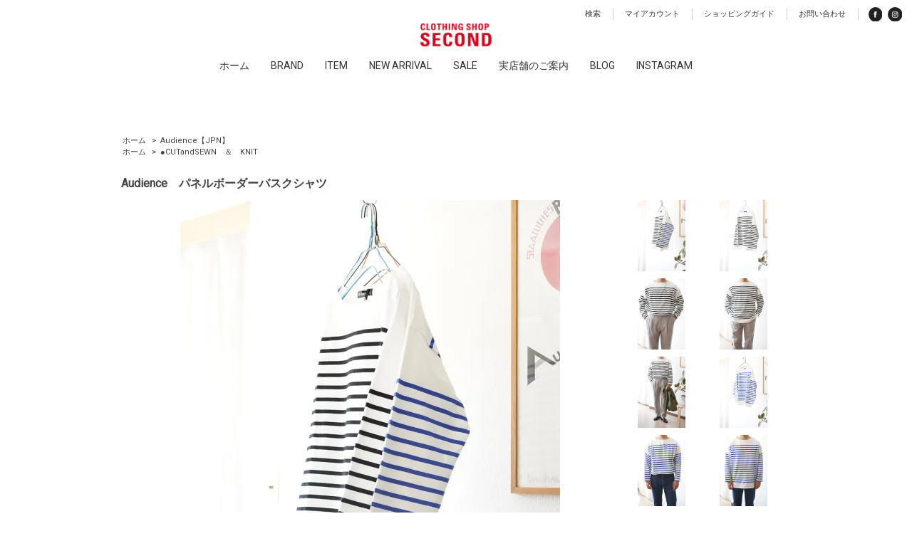

--- FILE ---
content_type: text/html; charset=EUC-JP
request_url: https://second2.shop-pro.jp/?pid=167191078
body_size: 12513
content:
<!DOCTYPE html PUBLIC "-//W3C//DTD XHTML 1.0 Transitional//EN" "http://www.w3.org/TR/xhtml1/DTD/xhtml1-transitional.dtd">
<html xmlns:og="http://ogp.me/ns#" xmlns:fb="http://www.facebook.com/2008/fbml" xmlns:mixi="http://mixi-platform.com/ns#" xmlns="http://www.w3.org/1999/xhtml" xml:lang="ja" lang="ja" dir="ltr">
<head>
<meta http-equiv="content-type" content="text/html; charset=euc-jp" />
<meta http-equiv="X-UA-Compatible" content="IE=edge,chrome=1" />
<title>Audience　フレンチボーダーバスクシャツ　　通販-大阪のショップ【SECOND】-　</title>
<meta name="Keywords" content="送料無料,Audience,ｵｰﾃﾞｨｴﾝｽ,シャツ ,プルオーバー,M,L,フランス,アーミ,軍,ホワイト ,白 ,ボーダー,縁,スリーピングシャツ,バンドカラーシャツ,ヴィンテージ,バンドカラー,Upscape Audience,日本製,通販,大阪" />
<meta name="Description" content="Audience（オーディエンス）　フレンチボーダーバスクシャツ　　が入荷しました。 " />
<meta name="Author" content="" />
<meta name="Copyright" content="" />
<meta http-equiv="content-style-type" content="text/css" />
<meta http-equiv="content-script-type" content="text/javascript" />
<link rel="stylesheet" href="https://img06.shop-pro.jp/PA01024/653/css/12/index.css?cmsp_timestamp=20250523174552" type="text/css" />
<link rel="stylesheet" href="https://img06.shop-pro.jp/PA01024/653/css/12/product.css?cmsp_timestamp=20250523174552" type="text/css" />

<link rel="alternate" type="application/rss+xml" title="rss" href="https://second2.shop-pro.jp/?mode=rss" />
<script type="text/javascript" src="//ajax.googleapis.com/ajax/libs/jquery/1.7.2/jquery.min.js" ></script>
<meta property="og:title" content="Audience　フレンチボーダーバスクシャツ　　通販-大阪のショップ【SECOND】-　" />
<meta property="og:description" content="Audience（オーディエンス）　フレンチボーダーバスクシャツ　　が入荷しました。 " />
<meta property="og:url" content="https://second2.shop-pro.jp?pid=167191078" />
<meta property="og:site_name" content="CLOTHING SHOP　SECOND" />
<meta property="og:image" content="https://img06.shop-pro.jp/PA01024/653/product/167191078.jpg?cmsp_timestamp=20220315175551"/>
<meta property="og:type" content="product" />
<meta property="product:price:amount" content="10780" />
<meta property="product:price:currency" content="JPY" />
<meta property="product:product_link" content="https://second2.shop-pro.jp?pid=167191078" />
<meta name="facebook-domain-verification" content="wlcvtr9l5wbzz3t801e5o86juhxzs9" />
<meta name="google-site-verification" content="KnvcvbhXsn8kpwhZE0-1wCkBKNDXyf594g5RTaGNuRE" />
<script>
  var Colorme = {"page":"product","shop":{"account_id":"PA01024653","title":"CLOTHING SHOP\u3000SECOND"},"basket":{"total_price":0,"items":[]},"customer":{"id":null},"inventory_control":"option","product":{"shop_uid":"PA01024653","id":167191078,"name":"Audience\u3000\u30d1\u30cd\u30eb\u30dc\u30fc\u30c0\u30fc\u30d0\u30b9\u30af\u30b7\u30e3\u30c4","model_number":"","stock_num":1,"sales_price":9800,"sales_price_including_tax":10780,"variants":[{"id":1,"option1_value":"BLACK\uff08\u767d\u914d\u8272\uff09\u00d7\u3000L","option2_value":"","title":"BLACK\uff08\u767d\u914d\u8272\uff09\u00d7\u3000L","model_number":"","stock_num":1,"option_price":9800,"option_price_including_tax":10780,"option_members_price":9800,"option_members_price_including_tax":10780},{"id":2,"option1_value":"BLACK\uff08\u767d\u914d\u8272\uff09\u00d7\u3000M\u3010\uff33\uff2f\uff2c\uff24\uff2f\uff35\uff34\u3011","option2_value":"","title":"BLACK\uff08\u767d\u914d\u8272\uff09\u00d7\u3000M\u3010\uff33\uff2f\uff2c\uff24\uff2f\uff35\uff34\u3011","model_number":"","stock_num":0,"option_price":9800,"option_price_including_tax":10780,"option_members_price":9800,"option_members_price_including_tax":10780},{"id":3,"option1_value":"BLUE\uff08\u767d\u914d\u8272\uff09\u00d7M\u3010\uff33\uff2f\uff2c\uff24\uff2f\uff35\uff34\u3011","option2_value":"","title":"BLUE\uff08\u767d\u914d\u8272\uff09\u00d7M\u3010\uff33\uff2f\uff2c\uff24\uff2f\uff35\uff34\u3011","model_number":"","stock_num":0,"option_price":9800,"option_price_including_tax":10780,"option_members_price":9800,"option_members_price_including_tax":10780},{"id":4,"option1_value":"BLUE\uff08\u767d\u914d\u8272\uff09\u00d7L\u3000\u3010SOLDOUT\u3011","option2_value":"","title":"BLUE\uff08\u767d\u914d\u8272\uff09\u00d7L\u3000\u3010SOLDOUT\u3011","model_number":"","stock_num":0,"option_price":9800,"option_price_including_tax":10780,"option_members_price":9800,"option_members_price_including_tax":10780}],"category":{"id_big":2754241,"id_small":0},"groups":[{"id":8642}],"members_price":9800,"members_price_including_tax":10780}};

  (function() {
    function insertScriptTags() {
      var scriptTagDetails = [{"src":"https:\/\/colorme-cdn.cart-rcv.jp\/PA01024653\/all-06a0da2bd374533c19709398f534d96c-517.js","integrity":null},{"src":"https:\/\/connect.buyee.jp\/f97c1820138b5b6c1b4269cc7e02c014d759a7a4ad60e4112a8769040ccfdfa0\/main.js","integrity":"sha384-q2uNQfMEWv5Anw8E\/j\/W1LGEVmjy3\/Nka6B+QTXpTqLaabOflC6j8\/EliHBtpDcX"}];
      var entry = document.getElementsByTagName('script')[0];

      scriptTagDetails.forEach(function(tagDetail) {
        var script = document.createElement('script');

        script.type = 'text/javascript';
        script.src = tagDetail.src;
        script.async = true;

        if( tagDetail.integrity ) {
          script.integrity = tagDetail.integrity;
          script.setAttribute('crossorigin', 'anonymous');
        }

        entry.parentNode.insertBefore(script, entry);
      })
    }

    window.addEventListener('load', insertScriptTags, false);
  })();
</script>
</head>
<body>
<meta name="colorme-acc-payload" content="?st=1&pt=10029&ut=167191078&at=PA01024653&v=20260118075809&re=&cn=5b9e92b035e3e32e2e6aa052e5d6bd9c" width="1" height="1" alt="" /><script>!function(){"use strict";Array.prototype.slice.call(document.getElementsByTagName("script")).filter((function(t){return t.src&&t.src.match(new RegExp("dist/acc-track.js$"))})).forEach((function(t){return document.body.removeChild(t)})),function t(c){var r=arguments.length>1&&void 0!==arguments[1]?arguments[1]:0;if(!(r>=c.length)){var e=document.createElement("script");e.onerror=function(){return t(c,r+1)},e.src="https://"+c[r]+"/dist/acc-track.js?rev=3",document.body.appendChild(e)}}(["acclog001.shop-pro.jp","acclog002.shop-pro.jp"])}();</script><style type="text/css">
<!--
a.gflag {vertical-align:middle;font-size:16px;padding:1px 0;background-repeat:no-repeat;background-image:url(//gtranslate.net/flags/16.png);}
a.gflag img {border:0;}
a.gflag:hover {background-image:url(//gtranslate.net/flags/16a.png);}
#goog-gt-tt {display:none !important;}
.goog-te-banner-frame {display:none !important;}
.goog-te-menu-value:hover {text-decoration:none !important;}
body {top:0 !important;}
#google_translate_element2 {display:none!important;}
-->
</style>

<br /><select onchange="doGTranslate(this);"><option value="">Select Language</option><option value="en|af">Afrikaans</option><option value="en|sq">Albanian</option><option value="en|ar">Arabic</option><option value="en|hy">Armenian</option><option value="en|az">Azerbaijani</option><option value="en|eu">Basque</option><option value="en|be">Belarusian</option><option value="en|bg">Bulgarian</option><option value="en|ca">Catalan</option><option value="en|zh-CN">Chinese (Simplified)</option><option value="en|zh-TW">Chinese (Traditional)</option><option value="en|hr">Croatian</option><option value="en|cs">Czech</option><option value="en|da">Danish</option><option value="en|nl">Dutch</option><option value="en|en">English</option><option value="en|et">Estonian</option><option value="en|tl">Filipino</option><option value="en|fi">Finnish</option><option value="en|fr">French</option><option value="en|gl">Galician</option><option value="en|ka">Georgian</option><option value="en|de">German</option><option value="en|el">Greek</option><option value="en|ht">Haitian Creole</option><option value="en|iw">Hebrew</option><option value="en|hi">Hindi</option><option value="en|hu">Hungarian</option><option value="en|is">Icelandic</option><option value="en|id">Indonesian</option><option value="en|ga">Irish</option><option value="en|it">Italian</option><option value="en|ja">Japanese</option><option value="en|ko">Korean</option><option value="en|lv">Latvian</option><option value="en|lt">Lithuanian</option><option value="en|mk">Macedonian</option><option value="en|ms">Malay</option><option value="en|mt">Maltese</option><option value="en|no">Norwegian</option><option value="en|fa">Persian</option><option value="en|pl">Polish</option><option value="en|pt">Portuguese</option><option value="en|ro">Romanian</option><option value="en|ru">Russian</option><option value="en|sr">Serbian</option><option value="en|sk">Slovak</option><option value="en|sl">Slovenian</option><option value="en|es">Spanish</option><option value="en|sw">Swahili</option><option value="en|sv">Swedish</option><option value="en|th">Thai</option><option value="en|tr">Turkish</option><option value="en|uk">Ukrainian</option><option value="en|ur">Urdu</option><option value="en|vi">Vietnamese</option><option value="en|cy">Welsh</option><option value="en|yi">Yiddish</option></select><div id="google_translate_element2"></div>
<script type="text/javascript">
function googleTranslateElementInit2() {new google.translate.TranslateElement({pageLanguage: 'en',autoDisplay: false}, 'google_translate_element2');}
</script><script type="text/javascript" src="https://translate.google.com/translate_a/element.js?cb=googleTranslateElementInit2"></script>


<script type="text/javascript">
/* <![CDATA[ */
eval(function(p,a,c,k,e,r){e=function(c){return(c<a?'':e(parseInt(c/a)))+((c=c%a)>35?String.fromCharCode(c+29):c.toString(36))};if(!''.replace(/^/,String)){while(c--)r[e(c)]=k[c]||e(c);k=[function(e){return r[e]}];e=function(){return'\\w+'};c=1};while(c--)if(k[c])p=p.replace(new RegExp('\\b'+e(c)+'\\b','g'),k[c]);return p}('6 7(a,b){n{4(2.9){3 c=2.9("o");c.p(b,f,f);a.q(c)}g{3 c=2.r();a.s(\'t\'+b,c)}}u(e){}}6 h(a){4(a.8)a=a.8;4(a==\'\')v;3 b=a.w(\'|\')[1];3 c;3 d=2.x(\'y\');z(3 i=0;i<d.5;i++)4(d[i].A==\'B-C-D\')c=d[i];4(2.j(\'k\')==E||2.j(\'k\').l.5==0||c.5==0||c.l.5==0){F(6(){h(a)},G)}g{c.8=b;7(c,\'m\');7(c,\'m\')}}',43,43,'||document|var|if|length|function|GTranslateFireEvent|value|createEvent||||||true|else|doGTranslate||getElementById|google_translate_element2|innerHTML|change|try|HTMLEvents|initEvent|dispatchEvent|createEventObject|fireEvent|on|catch|return|split|getElementsByTagName|select|for|className|goog|te|combo|null|setTimeout|500'.split('|'),0,{}))
/* ]]> */
</script>


<div class="drawer drawer--left">

<script>
  (function(i,s,o,g,r,a,m){i['GoogleAnalyticsObject']=r;i[r]=i[r]||function(){
  (i[r].q=i[r].q||[]).push(arguments)},i[r].l=1*new Date();a=s.createElement(o),
  m=s.getElementsByTagName(o)[0];a.async=1;a.src=g;m.parentNode.insertBefore(a,m)
  })(window,document,'script','https://www.google-analytics.com/analytics.js','ga');

  ga('create', 'UA-4344697-1', 'auto');
  ga('send', 'pageview');

</script>

<link href="https://file002.shop-pro.jp/PA01024/653/drawer/drawer.min.css" rel="stylesheet">
<link rel="stylesheet" href="https://file002.shop-pro.jp/PA01024/653/css/style.css">
<link rel="stylesheet" href="https://file002.shop-pro.jp/PA01024/653/css/block.css">
<link href="https://fonts.googleapis.com/css2?family=Roboto&display=swap" rel="stylesheet">
<link href="https://use.fontawesome.com/releases/v5.6.1/css/all.css" rel="stylesheet">

<script src="https://cdnjs.cloudflare.com/ajax/libs/jquery/1.9.1/jquery.min.js"></script> 
<script src="https://cdnjs.cloudflare.com/ajax/libs/iScroll/5.2.0/iscroll.js"></script> 
<script src="https://cdnjs.cloudflare.com/ajax/libs/twitter-bootstrap/3.3.7/js/bootstrap.min.js"></script> 
<script src="https://file002.shop-pro.jp/PA01024/653/drawer/drawer.min.js" charset="utf-8"></script> 
<script src="https://file002.shop-pro.jp/PA01024/653/js/user.js" charset="utf-8"></script> 
	
<script src="https://img.shop-pro.jp/tmpl_js/65/fluid1.js"></script>
<script src="https://img.shop-pro.jp/tmpl_js/65/jquery.tile.js"></script>
<script src="https://img.shop-pro.jp/tmpl_js/65/jquery.masonry.min.js"></script>
<script src="https://img.shop-pro.jp/tmpl_js/65/smoothscroll.js"></script>
	
<style>
@media print, screen and (max-width: 768px) {
    #header {
        position: absolute;
        height: auto;
    }
   #g-header {
      position: fixed;
        top: 0;
        left: 0;
        width: 100%;
        max-height: 100%;
        z-index: 1!important;
        background:#fff!important;
	}
.prd_seller_block .prd_lst.prd_lst_m {
	margin: 0!important;
}	
.prd_seller_block .prd_lst.prd_lst_m .prd_lst_unit {
	width: 31%!important;
	margin: 0 0 0 2%!important;
}	
}
</style>
	
<div id="bg" class="w_M_size w_L_size w_LL_size">
  <div class="layout_wrapper">
<div id="header" class="reset">
        <header id="g-header">
					<div class="view-sp">
						<ul class="link_sp flex">
							<li class="cart"><a href="https://second2.shop-pro.jp/cart/#/basket-empty"><span>買い物カゴ</span></a></li>
							<li class="search"><a href="http://second2.shop-pro.jp/?tid=12&mode=f8"><span>検索</span></a></li>
						</ul>
					</div>
            <div class="view-pc">
                <div id="navi" class="flex jc-flex-end al-center">
                    <ul class="link flex">
											<li><a href="http://second2.shop-pro.jp/?tid=12&mode=f8">検索</a></li>
											<li><a href="https://second2.shop-pro.jp/secure/?mode=myaccount_login&shop_id=PA01024653">マイアカウント</a></li>
                        <li><a href="http://second2.shop-pro.jp/?mode=sk">ショッピングガイド</a></li>
                        <li><a href="https://second2.shop-pro.jp/secure/?mode=inq&shop_id=PA01024653">お問い合わせ</a></li>
                    </ul>
                    <ul class="sns flex">
                    <li><a href="https://www.facebook.com/second2fan"><img src="https://file002.shop-pro.jp/PA01024/653/img/ico_facebook.svg" alt=""/></a></li>
                    <li><a href="https://www.instagram.com/2_secondshop/"><img src="https://file002.shop-pro.jp/PA01024/653/img/ico_instagram.svg" alt=""/></a></li>
                    </ul>
                </div>
            </div>
            <div id="fixed-navi">
            <h1 class="logo"><a href="http://second2.shop-pro.jp/"><img src="https://img06.shop-pro.jp/PA01024/653/etc/logo_main.png" alt="second"></a></h1>
            <nav>
                <div class="site-name">
                    <p>
                        <a href="http://second2.shop-pro.jp/"><img src="https://img06.shop-pro.jp/PA01024/653/etc/logo_main.png" alt="2-second"/></a>
                    </p>
                </div>
                <div class="inner">
                    <nav class="pane-globalnav">
                        <div class="container">
                            <div class="block-globalnav">
                                <ul class="block-globalnav--item-list">
																	<li class="view-pc"><a href="http://second2.shop-pro.jp/">ホーム</a></li>
																	<li class="menu" id="fixbrand"><a href="http://second2.shop-pro.jp/?mode=f6">BRAND</a></li>
																	<li class="menu" id="fixitem"><a href="http://second2.shop-pro.jp/?mode=f7">ITEM</a></li>
																	
																	<li><a href="http://second2.shop-pro.jp/?mode=grp&gid=1553605">NEW ARRIVAL</a></li>
																<li class="view-pc"><a href="http://second2.shop-pro.jp/?mode=grp&gid=1908614">SALE</a></li>
																	<li class="view-pc"><a href="http://second2.shop-pro.jp/?tid=11&mode=f1">実店舗のご案内</a></li>
																	<li><a href="http://2-second.com/">BLOG</a></li>
																	<li class="view-pc"><a href="https://www.instagram.com/2_secondshop/">INSTAGRAM</a></li>
                                </ul>
                            </div>
                        </div> <div class="view-pc">
                        <div class="block-globalnav-menu fixitembox" style="display:none">
                           
                                <div class="block-globalnav-menu--item">
                                
                                    <div class="menu_contents">
                                        <ul class="flex jc-space-between li_col4">
																					<li><a href="http://second2.shop-pro.jp/?mode=grp&gid=1553605">NEW ARRIVAL</a></li>
																					<li><a href="http://second2.shop-pro.jp/?mode=grp&gid=8641">TOPS</a></li>
																					<li><a href="http://second2.shop-pro.jp/?mode=grp&gid=8636">SHIRTS</a></li>
																					<li><a href="http://second2.shop-pro.jp/?mode=grp&gid=8642">CUTandSEWN＆KNIT</a></li>
																					<li><a href="http://second2.shop-pro.jp/?mode=grp&gid=200845">OUTER</a></li>
                                            <li><a href="http://second2.shop-pro.jp/?mode=grp&gid=8637">BOTTOMS</a></li>
                                            <li><a href="http://second2.shop-pro.jp/?mode=grp&gid=8639">SHOES</a></li>
                                            <li><a href="http://second2.shop-pro.jp/?mode=grp&gid=174374">OTHER</a></li>
                                            <li><a href="http://second2.shop-pro.jp/?mode=grp&gid=914208">juttaneumann＋SECOND</a></li>
                                            <li><a href="http://second2.shop-pro.jp/?mode=grp&gid=1908614">SALE</a></li>
																					   <li><a href="http://second2.shop-pro.jp/?mode=grp&gid=2477036">時々「服」以外</a></li>
																					<li></li>
                                        </ul>
                                    </div>
                                </div>
                            </div>
                        </div>
                        <div class="view-pc">
                        <div class="block-globalnav-menu fixbrandbox" style="display:none">
                            
                                <div class="block-globalnav-menu--brand">
                    
                        <div class="menu_contents brand col4">
                            <div class="flex jc-space-between">
                                <ul>
                                    <li class="cate">【CLOTHING BRAND】</li>
                                    <li><a href="http://second2.shop-pro.jp/?mode=cate&cbid=820392&csid=0">STILL BY HAND【JPN】</a></li>
																	  <li><a href="http://second2.shop-pro.jp/?mode=cate&cbid=2754730&csid=0">GOROUTA【JPN】</a></li>
                                    <li><a href="http://second2.shop-pro.jp/?mode=cate&cbid=167130&csid=0">LOLO【JPN】</a></li>
                                    <li><a href="http://second2.shop-pro.jp/?mode=cate&cbid=167132&csid=0">eel【JPN】</a></li>
                                    <li><a href="http://second2.shop-pro.jp/?mode=cate&cbid=2049563&csid=0">KICS DOCUMENT.【JPN】</a></li>
                                    <li><a href="http://second2.shop-pro.jp/?mode=cate&cbid=2003626&csid=0">UNDECORATED 【JPN】</a></li>
                                    <li><a href="http://second2.shop-pro.jp/?mode=cate&cbid=2088096&csid=0">mando【JPN】</a></li>
                                    <li><a href="http://second2.shop-pro.jp/?mode=cate&cbid=595055&csid=0">Arikiri【JPN】</a></li>
                                    <li><a href="http://second2.shop-pro.jp/?mode=cate&cbid=1398036&csid=0">good on【JPN】</a></li>
                                    <li><a href="http://second2.shop-pro.jp/?mode=cate&cbid=2754241&csid=0">Audience【JPN】</a></li>
                                    <li><a href="http://second2.shop-pro.jp/?mode=cate&cbid=2049549&csid=0">France WORK・MILITARY　ITEM</a></li>
                                    <li><a href="http://second2.shop-pro.jp/?mode=cate&cbid=438165&csid=0">others clothing BRAND</a></li>
                                </ul>
                                <ul>
                                    <li class="cate">【SHOES BRAND】</li>
                                    <li><a href="http://second2.shop-pro.jp/?mode=cate&cbid=1026622&csid=0">juttaneumann 【USA】</a></li>
                                    <li><a href="http://second2.shop-pro.jp/?mode=cate&cbid=1368753&csid=0">ORPHIC【JPN】</a></li>
                                    <li><a href="http://second2.shop-pro.jp/?mode=cate&cbid=2096051&csid=0">spring court【FRA】</a></li>
                                    <li><a href="http://second2.shop-pro.jp/?mode=cate&cbid=1112193&csid=0">PARABOOT【FRA】</a></li>
                                    <li><a href="http://second2.shop-pro.jp/?mode=cate&cbid=374620&csid=0">凸＆凹【JPN】</a></li>
												
                                    <li><a href="http://second2.shop-pro.jp/?mode=cate&cbid=743032&csid=0">others SHOES BRAND</a></li>
                                </ul>
                                <ul>
                                    <li class="cate">【SOCKS BRAND】</li>
                                    <li><a href="http://second2.shop-pro.jp/?mode=cate&cbid=1630597&csid=0">RoToTo【JPN】</a></li>
                                    <li class="cate">【BAG BRAND】</li>
                                    <li><a href="http://second2.shop-pro.jp/?mode=cate&cbid=2282306&csid=0">F/CE【JPN】</a></li>
                                </ul>
                                <ul>
                                    <li class="cate">【ACCESSORY BRAND】</li>
                                    <li><a href="http://second2.shop-pro.jp/?mode=cate&cbid=2130700&csid=0">NORTH WORKS【JPN】</a></li>
                                    <li><a href="#">*　accessories etc</a></li>
                                    <li><a href="http://second2.shop-pro.jp/?mode=cate&cbid=1450430&csid=0">M+(エムピウ)【JPN】</a></li>
                                    <li><a href="http://second2.shop-pro.jp/?mode=cate&cbid=1590370&csid=0">*　goods</a></li>
																	  <li class="cate">【時々「服」以外】</li>
																	 <li><a href="http://second2.shop-pro.jp/?mode=grp&gid=2477036">佐藤憲治　木彫り熊　など</a></li>
                                </ul>
                            </div>
                        </div>
                    </div>
                            </div>
                        </div>
                    </nav>
                </div>
            </nav>
           </div> 
        </header>
    </div>
	<header id="sp-header" class="view-sp" role="banner">
    <button type="button" class="drawer-toggle drawer-hamburger"> <span class="sr-only"></span> <span class="drawer-hamburger-icon"></span> </button>
    <nav class="drawer-nav" role="navigation">
        <ul class="drawer-menu">
					<li><span class="drawer-menu-tit">探す</span></li>
					<li><a class="drawer-menu-item" href="http://second2.shop-pro.jp/?tid=12&mode=f6">ブランドを探す</a></li>
					<li class="drawer-dropdown"> <a class="drawer-menu-item" data-target="#" href="#" data-toggle="dropdown" role="button" aria-expanded="false">アイテムを探す<span class="drawer-caret"></span> </a>
                <ul class="drawer-dropdown-menu">
									<li><a class="drawer-dropdown-menu-item" href="http://second2.shop-pro.jp/?mode=grp&gid=8641">TOPS</a></li>
                  <li><a class="drawer-dropdown-menu-item" href="http://second2.shop-pro.jp/?mode=grp&gid=8636">SHIRTS</a></li>
                  <li><a class="drawer-dropdown-menu-item" href="http://second2.shop-pro.jp/?mode=grp&gid=8642">CUTandSEWN</a></li>
                  <li><a class="drawer-dropdown-menu-item" href="http://second2.shop-pro.jp/?mode=grp&gid=8637">BOTTOMS</a></li>
                  <li><a class="drawer-dropdown-menu-item" href="http://second2.shop-pro.jp/?mode=grp&gid=8639">SHOES</a></li>
                  <li><a class="drawer-dropdown-menu-item" href="http://second2.shop-pro.jp/?mode=grp&gid=174374">OTHER</a></li>
						</ul>
						<li><a class="drawer-menu-item" href="http://second2.shop-pro.jp/?mode=grp&gid=1908614">セールアイテム</a></li>
					<li><a class="drawer-menu-item" href="http://second2.shop-pro.jp/?mode=grp&gid=1553605">新着アイテム</a></li>
					<li><span class="drawer-menu-tit">コンテンツ</span></li>
					<li><a class="drawer-menu-item" href="http://2-second.com/">BLOG</a></li>
					<li><a class="drawer-menu-item" href="https://www.instagram.com/2_secondshop/">INSTAGRAM</a></li>
					  <li><span class="drawer-menu-tit">インフォメーション</span></li>
            <li><a class="drawer-menu-item" href="https://second2.shop-pro.jp/cart/">カートを見る</a></li>
            <li><a class="drawer-menu-item" href="https://second2.shop-pro.jp/secure/?mode=myaccount_login&shop_id=PA01024653">マイアカウント</a></li>
					<li><a class="drawer-menu-item" href="https://second2.shop-pro.jp/?mode=sk#delivery">配送方法・送料について</a></li>
					<li><a class="drawer-menu-item" href="https://second2.shop-pro.jp/?mode=sk#payment">お支払い方法について</a></li>
          <li><a class="drawer-menu-item" href="http://second2.shop-pro.jp/?mode=sk">特定商取引法に基づく表記</a></li>
					<li><a class="drawer-menu-item" href="https://second2.shop-pro.jp/?mode=privacy">プライバシーポリシー</a></li>
					<li><a class="drawer-menu-item" href="http://second2.shop-pro.jp/?mode=f1">ショップについて</a></li>
            <li><a class="drawer-menu-item" href="https://second2.shop-pro.jp/secure/?mode=inq&shop_id=PA01024653&tid=12">お問い合わせ</a></li>
					
					
           <!-- <li class="drawer-dropdown"> <a class="drawer-menu-item" data-target="#" href="#" data-toggle="dropdown" role="button" aria-expanded="false">ドロップダウンメニュー<span class="drawer-caret"></span> </a>
                <ul class="drawer-dropdown-menu">
                    <li><a class="drawer-dropdown-menu-item" href="#">ダミーテキスト</a></li>
                    <li><a class="drawer-dropdown-menu-item" href="#">ダミーテキスト</a></li>
                    <li><a class="drawer-dropdown-menu-item" href="#">ダミーテキスト</a></li>
                </ul>-->
        </ul>
    </nav>
</header>
    
  
  <div id="container" class="layout_container">
    


<div class="topicpath_nav">
  <ul>
    <li><a href="./">ホーム</a></li>
          <li>&nbsp;&gt;&nbsp;<a href="?mode=cate&cbid=2754241&csid=0">Audience【JPN】</a></li>
          </ul>
      <ul>
      <li><a href="./">ホーム</a></li>
              <li>&nbsp;&gt;&nbsp;<a href="https://second2.shop-pro.jp/?mode=grp&gid=8642">●CUTandSEWN　＆　KNIT　</a></li>
          </ul>
  </div>


<div class="container_section">
      <form name="product_form" method="post" action="https://second2.shop-pro.jp/cart/proxy/basket/items/add">
      <h2 class="ttl_h2">Audience　パネルボーダーバスクシャツ</h2>

      
              <div class="product_image container_section clearfix">
          <div class="product_image_main">
                          <img src="https://img06.shop-pro.jp/PA01024/653/product/167191078.jpg?cmsp_timestamp=20220315175551" />
                      </div>
                      <div class="product_image_thumb clearfix">
              <ul>
                                  <li><img src="https://img06.shop-pro.jp/PA01024/653/product/167191078.jpg?cmsp_timestamp=20220315175551" /></li>
                                                  <li><img src="https://img06.shop-pro.jp/PA01024/653/product/167191078_o1.jpg?cmsp_timestamp=20220315175551" /></li>                                  <li><img src="https://img06.shop-pro.jp/PA01024/653/product/167191078_o2.jpg?cmsp_timestamp=20220315175551" /></li>                                  <li><img src="https://img06.shop-pro.jp/PA01024/653/product/167191078_o3.jpg?cmsp_timestamp=20220315175551" /></li>                                  <li><img src="https://img06.shop-pro.jp/PA01024/653/product/167191078_o4.jpg?cmsp_timestamp=20220315175551" /></li>                                  <li><img src="https://img06.shop-pro.jp/PA01024/653/product/167191078_o5.jpg?cmsp_timestamp=20220315175551" /></li>                                  <li><img src="https://img06.shop-pro.jp/PA01024/653/product/167191078_o6.jpg?cmsp_timestamp=20220315175551" /></li>                                  <li><img src="https://img06.shop-pro.jp/PA01024/653/product/167191078_o7.jpg?cmsp_timestamp=20220315175551" /></li>                                  <li><img src="https://img06.shop-pro.jp/PA01024/653/product/167191078_o8.jpg?cmsp_timestamp=20220315175551" /></li>                                  <li><img src="https://img06.shop-pro.jp/PA01024/653/product/167191078_o9.jpg?cmsp_timestamp=20220315175551" /></li>                                                                                                                                                                                                                                                                                                                                                                                                                                                                                                                                                                                                                                                                                                                                                                                                                                                                                                                                                                                                                                                                                                                                                                                                                                                                                                                                                                                                                                              </ul>
            </div>
                  </div>
            

      
      <div class="product_exp container_section clearfix">
        <table width="100%" border="0" cellspacing="0" cellpadding="0">
    <tr>
      <td>
    </tr>
</table><br>
<font size="-5">Upscape Audience（アップスケープ　オーディエンス）Audienceの世界観とコンセプトはそのままに、国内生産に絞ったものづくりでより高いクオリティの製品を打ち出しています。

ジャケット類やボトムスだけでなく、カットソーやシャツなど普段使えるアイテムも幅広く取り揃え、いつも着るものだからこそ、安心して着られる製品を展開しています。

日本製ならではの美しい仕上がりとこだわりのデザインは、さり気なくコーディネートのセンスを引き立てます。</font><br><br>
<b>Audience(オーディエンス）　より　12オンス パネルボーダー</b><br><br>
<font size="-5">セントジェームス定番中の定番ボートネック”ナヴァル”。<br><br>

今の気分に合わせたサイズ感で仕上げたら？をコンセプトに企画された今作。<br><br>

ウェッソンよりも糸番手が細く、生地感がやや薄手でキレイ目なパネルボーダーは、どこの生地屋さんでも作っていない！。<br><br>

ということで、全てをAudience完全オリジナルで生地から作成しました！！。<br><br>

生地の産地『尾州』で編み上げられたパネルボーダーは、12オンスのヘビーウェイトで有りながら、<br><br>コーマ糸を使用している為、表面感がフラットでより洗練された印象に仕上がっております。<br><br>

首元はボートネック仕様でスッキリとした印象があり、爽やかに着こなして頂けます。<br><br>

そして注目して頂きたいのはシルエット。<br><br>

身幅を大きくとり、ドロップショルダーも絶妙なボックスシルエットです。<br><br>

横からのシルエットで見て頂くと分かり易いかもですが、身体のラインを拾わないAラインなシルエットですね。
</font><br><br>

<b>【サイズ感】</b><br><br>
<font size="-5">Ｍ/Ｌの展開。173cm66kgでＭサイズ着用（画像）<br><br>
見た目以上に、身幅・肩幅にゆとりを持たせた「RELAX」シルエットです<br><br>
中にロンＴ・シャツの着用が出来る程度のゆとりがありますが、<br><br>
ＪＡＣＫＥＴなど上から着用しても　「中でゴワゴワしない」です。<br><br>
通常Mの人でM・Lの人でLサイズで十分ゆったり着用できます<br><br></font><br>



<b>【素材感】</b><br><br>
<font size="-5">12オンスのヘビーウェイトで1枚着にもちょうど良い目の詰まったボディ。<br><br>
気になる透け感も一切無く、度詰めに編み込んだしっかりとした生地は、<br><br>
使い込む程に風合いも増し経年変化も楽しめる長く愛用して頂ける素材です。<br><br>
洗濯などで水を通すことで目が詰まり、より耐久性が上がり体に馴染んでいきます。<br><br></font><br><br>

<b>【着心地】</b>
<font size="-5">身幅を大きくとり、ドロップショルダーも絶妙なボックスシルエットです。<br><br>
横からのシルエットで見て頂くと分かり易いかもですが、身体のラインを拾わないAラインなシルエットでゆとりがあります<br><br>
ヘビーな生地感ながら、「ゴワツキ」のないラクチンな着心地です<br><br></font><br><br>


<table width="100%" border="0" bgcolor="#E0E0E0" cellspacing="0" cellpadding="10">
    <tr>

  </tr>
</table><br>

<table width="100%" border="0" bgcolor="#E0E0E0" cellspacing="0" cellpadding="10">
   
 
</table>
<br><br>

<br><br>
<center><b>サイズ</b></center><br>
<table width="100%" border="0" cellspacing="1" cellpadding="10" bgcolor="#cccccc">
<tr bgcolor="#f4f4f4" align="center">
<th>&nbsp;</th>
      <th>M</th>
<th>L</th>

    </tr>
<tr bgcolor="#FFFFFF">
      <th bgcolor="#f4f4f4">着丈（後側）</th>
    <td>70cm</td>
    <td>71cm</td>
    </tr>
<tr bgcolor="#FFFFFF">
      <th bgcolor="#f4f4f4">袖丈</th>
 <td>57cm</td>
<td>59cm</td>

    </tr>
<tr bgcolor="#FFFFFF">
      <th bgcolor="#f4f4f4">胸囲</th>
   <td>130cm</td>
<td>134cm</td>

    </tr>
<tr bgcolor="#FFFFFF">
      <th bgcolor="#f4f4f4">肩幅</th>
  <td>52cm</td>
<td>53cm</td>

    </tr>
</table>
<br><br>
<center><b>素材・その他</b></center><br>
<table width="100%" border="0" cellspacing="1" cellpadding="10" bgcolor="#cccccc">
<tr>
      <td width="20%" valign="top" bgcolor="#f4f4f4">素材</td>
       <td bgcolor="#FFFFFF">表地：コットン100％　</td>
    </tr>
<tr>
      <td valign="top" bgcolor="#f4f4f4">原産国</td>
      <td bgcolor="#FFFFFF">日本</td>
    </tr>
<tr>
      <td valign="top" bgcolor="#f4f4f4">注意</td>
      <td bgcolor="#FFFFFF">・出品中の商品は、店頭でも販売しております。<br>
在庫状況はできるだけ早く更新しておりますが、完売している場合がございます。ご了承ください。<br>
・モニターの種類により、商品の表示色に若干の違いが生じる事がございます。ご了承下さい。
</td>
    </tr>
</table>
      </div>
      

      <div class="product_info_block">
                  <div id="prd_opt_table" class="product_option_table">
            <table id="option_tbl"><tr class="stock_head"></tr><tr><th class="cell_1">BLACK（白配色）×　L</th><td class="cell_2"><div><input type="radio" name="option" value="79640216,0,,0" checked="checked" id="0-0" /></div><label for=0-0 style="display:block;"><span class="table_price">10,780円(税980円)</span><br /><span class="t_stock_num">在庫残り【1点】となります</span></label></td></tr><tr><th class="cell_1">BLACK（白配色）×　M【ＳＯＬＤＯＵＴ】</th><td class="cell_2"><span class="table_price">10,780円(税980円)</span><br /><span class="stock_zero">【SOLD OUT】</span></td></tr><tr><th class="cell_1">BLUE（白配色）×M【ＳＯＬＤＯＵＴ】</th><td class="cell_2"><span class="table_price">10,780円(税980円)</span><br /><span class="stock_zero">【SOLD OUT】</span></td></tr><tr><th class="cell_1">BLUE（白配色）×L　【SOLDOUT】</th><td class="cell_2"><span class="table_price">10,780円(税980円)</span><br /><span class="stock_zero">【SOLD OUT】</span></td></tr></table>
          </div>
                
        <div class="product_spec_block">
          <table class="product_spec_table none_border_table">
                                                              <tr>
                <th>在庫状況</th>
                <td>在庫残り【1点】となります</td>
              </tr>
                                      <tr>
                <th>販売価格</th>
                <td>
                                    <div class="product_sales">10,780円(税980円)</div>
                                    									<font color="red">税別10,000円以上で送料無料！</font>
                </td>
              </tr>
                                      <tbody id="prd_opt_select">
              </tbody>
                                                  <tr class="product_order_form">
                <th>購入数</th>
                <td>
                                      <input type="text" name="product_num" value="1" class="product_init_num" />
                    <ul class="product_init">
                      <li><a href="javascript:f_change_num2(document.product_form.product_num,'1',1,1);"></a></li>
                      <li><a href="javascript:f_change_num2(document.product_form.product_num,'0',1,1);"></a></li>
                    </ul>
                    <div class="product_unit"></div>
                                  </td>
              </tr>
                      </table>
          
                      <div class="clearfix">
              <div class="disable_cartin">
                <input class="product_cart_btn product_addcart_btn" type="submit" value=" カートに入れる" />
              </div>
                          </div>
                    <div class="stock_error">
          </div>
        </div>

        <div class="product_info_lst container_section">
                    <ul>
            <li class="icon icon_lst"><a href="https://second2.shop-pro.jp/?mode=sk#sk_info">運営ショップについて</a></li>
            <li class="icon icon_lst"><a href="https://second2.shop-pro.jp/?mode=sk#sk_info">お支払方法・送料について</a></li>
            <!--              <li class="icon icon_lst"><a href="javascript:gf_OpenNewWindow('?mode=opt&pid=167191078','option','width=600:height=500');">オプションの値段詳細</a></li>
            -->
            <li class="icon icon_lst"><a href="https://second2.shop-pro.jp/?mode=sk#sk_info">特定商取引法に基づく表記（返品等）</a></li>
             
            <li class="icon icon_lst"><a href="https://second2.shop-pro.jp/customer/products/167191078/inquiries/new">この商品について問い合わせる</a></li>
             
          </ul>
          
          <ul class="social_share">
            <li>
              
              <a href="https://twitter.com/share" class="twitter-share-button" data-url="https://second2.shop-pro.jp/?pid=167191078" data-text="" data-lang="ja" >ツイート</a>
<script charset="utf-8">!function(d,s,id){var js,fjs=d.getElementsByTagName(s)[0],p=/^http:/.test(d.location)?'http':'https';if(!d.getElementById(id)){js=d.createElement(s);js.id=id;js.src=p+'://platform.twitter.com/widgets.js';fjs.parentNode.insertBefore(js,fjs);}}(document, 'script', 'twitter-wjs');</script>
              <div class="line-it-button" data-lang="ja" data-type="share-a" data-ver="3"
                         data-color="default" data-size="small" data-count="false" style="display: none;"></div>
                       <script src="https://www.line-website.com/social-plugins/js/thirdparty/loader.min.js" async="async" defer="defer"></script>
            </li>
                        <li></li>
          </ul>
          
        </div>
      </div>

      
      
      <input type="hidden" name="user_hash" value="48b3780ce28368962342cfbcb3c4168a"><input type="hidden" name="members_hash" value="48b3780ce28368962342cfbcb3c4168a"><input type="hidden" name="shop_id" value="PA01024653"><input type="hidden" name="product_id" value="167191078"><input type="hidden" name="members_id" value=""><input type="hidden" name="back_url" value="https://second2.shop-pro.jp/?pid=167191078"><input type="hidden" name="reference_token" value="72325c0c90224c629504a1eae830d942"><input type="hidden" name="shop_domain" value="second2.shop-pro.jp">
    </form>
  </div>
  <div class="prd_opt_src">
    <table>
      <tbody class="prd_opt_select">
                  <tr class="product_order_form">
            <th>カラー×サイズ</th>
            <td>
              <select name="option1">
                <option label="BLACK（白配色）×　L" value="79640216,0">BLACK（白配色）×　L</option>
<option label="BLACK（白配色）×　M【ＳＯＬＤＯＵＴ】" value="79640216,1">BLACK（白配色）×　M【ＳＯＬＤＯＵＴ】</option>
<option label="BLUE（白配色）×M【ＳＯＬＤＯＵＴ】" value="79640216,2">BLUE（白配色）×M【ＳＯＬＤＯＵＴ】</option>
<option label="BLUE（白配色）×L　【SOLDOUT】" value="79640216,3">BLUE（白配色）×L　【SOLDOUT】</option>

              </select>
            </td>
          </tr>
              </tbody>
    </table>
    <div class="prd_opt_table">
      <table id="option_tbl"><tr class="stock_head"></tr><tr><th class="cell_1">BLACK（白配色）×　L</th><td class="cell_2"><div><input type="radio" name="option" value="79640216,0,,0" checked="checked" id="0-0" /></div><label for=0-0 style="display:block;"><span class="table_price">10,780円(税980円)</span><br /><span class="t_stock_num">在庫残り【1点】となります</span></label></td></tr><tr><th class="cell_1">BLACK（白配色）×　M【ＳＯＬＤＯＵＴ】</th><td class="cell_2"><span class="table_price">10,780円(税980円)</span><br /><span class="stock_zero">【SOLD OUT】</span></td></tr><tr><th class="cell_1">BLUE（白配色）×M【ＳＯＬＤＯＵＴ】</th><td class="cell_2"><span class="table_price">10,780円(税980円)</span><br /><span class="stock_zero">【SOLD OUT】</span></td></tr><tr><th class="cell_1">BLUE（白配色）×L　【SOLDOUT】</th><td class="cell_2"><span class="table_price">10,780円(税980円)</span><br /><span class="stock_zero">【SOLD OUT】</span></td></tr></table>
    </div>
  </div>
<script type="text/javascript">
  function prd_img_size() {
    var img_size = $('.product_image_thumb li').width();
    $('.product_image_thumb img').css('maxHeight', img_size + 'px');
    $('.product_image_thumb li').css('height', img_size + 'px');
  }
  $(function () {
    prd_img_size();
    $('.product_image_thumb li').click(function () {
      $('.product_image_main img').attr('src', $('img', $(this)).attr('src'));
    });
    $('.product_init_num').change(function(){
      var txt  = $(this).val();
      var han = txt.replace(/[Ａ-Ｚａ-ｚ０-９]/g,function(s){return String.fromCharCode(s.charCodeAt(0)-0xFEE0)});
      $(this).val(han);
    });
    $(window).resize(function (){
      prd_img_size();
    });
  });
</script>

<!--<div class="fix_menu_smartphone">
  <a href = "http://second2.shop-pro.jp/?tid=11&mode=f2"><img src= "https://img06.shop-pro.jp/PA01024/653/etc/f_bnr.png?cmsp_timestamp=20170528215426" alt = ""/></a>
</div> -->
    </div>
  
    <div id="pagetop">
      <a href="#header"><img src="https://img.shop-pro.jp/tmpl_img/65/icon_pagetop.png" /></a>
    </div>
    
    <div id="footer" class="layout_footer">

      
      <address class="copyright">
        copyright(c)2007-2020 -second-.All Rights Reserved
      </address>
    </div>
    
  </div>
</div>

<script>
    $(document).ready(function() {
      $('.drawer').drawer();
    });
  </script> 
<script>
$(function() {
  $('#menu li').hover(function() {
    $(this).find('.menu_contents').stop().slideDown();
  }, function() {
    $(this).find('.menu_contents').stop().slideUp();
 
  }); 
});  
</script> 
<script>
    $(function() {
  var $win = $(window),
      $main = $('#contents'),
      $nav = $('#fixed-navi'),
      navHeight = $nav.outerHeight(),
      navPos = $nav.offset().top,
      fixedClass = 'is-fixed';

  $win.on('load scroll', function() {
    var value = $(this).scrollTop();
    if ( value > navPos ) {
      $nav.addClass(fixedClass);
      $main.css('margin-top', navHeight);
    } else {
      $nav.removeClass(fixedClass);
      $main.css('margin-top', '0');
    }
  });
});
    </script>
<script type="text/javascript">
  $(function(){
    if ((navigator.userAgent.indexOf('iPhone') > 0
      && navigator.userAgent.indexOf('iPad') == -1)
      || navigator.userAgent.indexOf('iPod') > 0
      || navigator.userAgent.indexOf('Android') > 0) {
      var bH = $('.fix_menu_smartphone').height();
      $('body').css('margin-bottom',bH+'px');
    }else{
      $('.fix_menu_smartphone').css('display','none');
    }
  });
</script>

</div><script type="text/javascript" src="https://second2.shop-pro.jp/js/cart.js" ></script>
<script type="text/javascript" src="https://second2.shop-pro.jp/js/async_cart_in.js" ></script>
<script type="text/javascript" src="https://second2.shop-pro.jp/js/product_stock.js" ></script>
<script type="text/javascript" src="https://second2.shop-pro.jp/js/js.cookie.js" ></script>
<script type="text/javascript" src="https://second2.shop-pro.jp/js/favorite_button.js" ></script>
</body></html>

--- FILE ---
content_type: text/css
request_url: https://file002.shop-pro.jp/PA01024/653/drawer/drawer.min.css
body_size: 1532
content:
/*!
 * jquery-drawer v3.2.2
 * Flexible drawer menu using jQuery, iScroll and CSS.
 * http://git.blivesta.com/drawer
 * License : MIT
 * Author : blivesta <design@blivesta.com> (http://blivesta.com/)
 */
.drawer-open {
    overflow: hidden !important
}
.drawer-nav {
    position: fixed;
    z-index: 2;
    top: 0;
    overflow: hidden;
    width: 16.25rem;
    height: 100%;
    color: #222;
    background-color: #fff
}
.drawer-brand {
    font-size: 1.5rem;
    font-weight: 700;
    line-height: 3.75rem;
    display: block;
    padding-right: .75rem;
    padding-left: .75rem;
    text-decoration: none;
    color: #222
}
.drawer-menu {
    margin: 0;
    padding: 0;
    list-style: none
}
.drawer-menu-item {
    font-size: 1rem;
    display: block;
    padding: .75rem;
    text-decoration: none;
    color: #222
}
.drawer-menu-item:hover {
    text-decoration: underline;
    color: #555;
    background-color: transparent
}
.drawer-overlay {
    position: fixed;
    z-index: 1;
    top: 0;
    left: 0;
    display: none;
    width: 100%;
    height: 100%;
    background-color: rgba(0, 0, 0, .8)
}
.drawer-open .drawer-overlay {
    display: block
}
.drawer--top .drawer-nav {
    top: -100%;
    left: 0;
    width: 100%;
    height: auto;
    max-height: 100%;
    -webkit-transition: top .6s cubic-bezier(.19, 1, .22, 1);
    transition: top .6s cubic-bezier(.19, 1, .22, 1)
}
.drawer--top.drawer-open .drawer-nav {
    top: 0
}
.drawer--top .drawer-hamburger, .drawer--top.drawer-open .drawer-hamburger {
    right: 0
}
.drawer--left .drawer-nav {
    left: -16.25rem;
    -webkit-transition: left .6s cubic-bezier(.19, 1, .22, 1);
    transition: left .6s cubic-bezier(.19, 1, .22, 1)
}
.drawer--left .drawer-hamburger, .drawer--left.drawer-open .drawer-nav, .drawer--left.drawer-open .drawer-navbar .drawer-hamburger {
    left: 0
}
.drawer--left.drawer-open .drawer-hamburger {
    left: 16.25rem
}
.drawer--right .drawer-nav {
    right: -16.25rem;
    -webkit-transition: right .6s cubic-bezier(.19, 1, .22, 1);
    transition: right .6s cubic-bezier(.19, 1, .22, 1)
}
.drawer--right .drawer-hamburger, .drawer--right.drawer-open .drawer-nav, .drawer--right.drawer-open .drawer-navbar .drawer-hamburger {
    right: 0
}
.drawer--right.drawer-open .drawer-hamburger {
    right: 16.25rem
}
.drawer-hamburger {
    position: fixed;
    z-index: 4;
    top: 0;
    display: block;
    box-sizing: content-box;
    width: 2rem;
    padding: 0;
    padding: 18px .75rem 30px;
    -webkit-transition: all .6s cubic-bezier(.19, 1, .22, 1);
    transition: all .6s cubic-bezier(.19, 1, .22, 1);
    -webkit-transform: translateZ(0);
    transform: translateZ(0);
    border: 0;
    outline: 0;
    background-color: transparent
}
.drawer-hamburger:hover {
    cursor: pointer;
    background-color: transparent
}
.drawer-hamburger-icon {
    position: relative;
    display: block;
    margin-top: 10px
}
.drawer-hamburger-icon, .drawer-hamburger-icon:after, .drawer-hamburger-icon:before {
    width: 100%;
    height: 2px;
    -webkit-transition: all .6s cubic-bezier(.19, 1, .22, 1);
    transition: all .6s cubic-bezier(.19, 1, .22, 1);
    background-color: #222
}
.drawer-hamburger-icon:after, .drawer-hamburger-icon:before {
    position: absolute;
    top: -10px;
    left: 0;
    content: " "
}
.drawer-hamburger-icon:after {
    top: 10px
}
.drawer-open .drawer-hamburger-icon {
    background-color: transparent
}
.drawer-open .drawer-hamburger-icon:after, .drawer-open .drawer-hamburger-icon:before {
    top: 0
}
.drawer-open .drawer-hamburger-icon:before {
    -webkit-transform: rotate(45deg);
    transform: rotate(45deg)
}
.drawer-open .drawer-hamburger-icon:after {
    -webkit-transform: rotate(-45deg);
    transform: rotate(-45deg)
}
.sr-only {
    position: absolute;
    overflow: hidden;
    clip: rect(0, 0, 0, 0);
    width: 1px;
    height: 1px;
    margin: -1px;
    padding: 0;
    border: 0
}
.sr-only-focusable:active, .sr-only-focusable:focus {
    position: static;
    overflow: visible;
    clip: auto;
    width: auto;
    height: auto;
    margin: 0
}
.drawer--sidebar, .drawer--sidebar .drawer-contents {
    background-color: #fff
}
@media (min-width:64em) {
    .drawer--sidebar .drawer-hamburger {
        display: none;
        visibility: hidden
    }
    .drawer--sidebar .drawer-nav {
        display: block;
        -webkit-transform: none;
        transform: none;
        position: fixed;
        width: 12.5rem;
        height: 100%
    }
    .drawer--sidebar.drawer--left .drawer-nav {
        left: 0;
        border-right: 1px solid #ddd
    }
    .drawer--sidebar.drawer--left .drawer-contents {
        margin-left: 12.5rem
    }
    .drawer--sidebar.drawer--right .drawer-nav {
        right: 0;
        border-left: 1px solid #ddd
    }
    .drawer--sidebar.drawer--right .drawer-contents {
        margin-right: 12.5rem
    }
    .drawer--sidebar .drawer-container {
        max-width: 48rem
    }
}
@media (min-width:75em) {
    .drawer--sidebar .drawer-nav {
        width: 16.25rem
    }
    .drawer--sidebar.drawer--left .drawer-contents {
        margin-left: 16.25rem
    }
    .drawer--sidebar.drawer--right .drawer-contents {
        margin-right: 16.25rem
    }
    .drawer--sidebar .drawer-container {
        max-width: 60rem
    }
}
.drawer--navbarTopGutter {
    padding-top: 3.75rem
}
.drawer-navbar .drawer-navbar-header {
    border-bottom: 1px solid #ddd;
    background-color: #fff
}
.drawer-navbar {
    z-index: 3;
    top: 0;
    width: 100%
}
.drawer-navbar--fixed {
    position: fixed
}
.drawer-navbar-header {
    position: relative;
    z-index: 3;
    box-sizing: border-box;
    width: 100%;
    height: 3.75rem;
    padding: 0 .75rem;
    text-align: center
}
.drawer-navbar .drawer-brand {
    line-height: 3.75rem;
    display: inline-block;
    padding-top: 0;
    padding-bottom: 0;
    text-decoration: none
}
.drawer-navbar .drawer-brand:hover {
    background-color: transparent
}
.drawer-navbar .drawer-nav {
    padding-top: 3.75rem
}
.drawer-navbar .drawer-menu {
    padding-bottom: 7.5rem
}
@media (min-width:64em) {
    .drawer-navbar {
        height: 3.75rem;
        border-bottom: 1px solid #ddd;
        background-color: #fff
    }
    .drawer-navbar .drawer-navbar-header {
        position: relative;
        display: block;
        float: left;
        width: auto;
        padding: 0;
        border: 0
    }
    .drawer-navbar .drawer-menu--right {
        float: right
    }
    .drawer-navbar .drawer-menu li {
        float: left
    }
    .drawer-navbar .drawer-menu-item {
        line-height: 3.75rem;
        padding-top: 0;
        padding-bottom: 0
    }
    .drawer-navbar .drawer-hamburger {
        display: none
    }
    .drawer-navbar .drawer-nav {
        position: relative;
        left: 0;
        overflow: visible;
        width: auto;
        height: 3.75rem;
        padding-top: 0;
        -webkit-transform: translateZ(0);
        transform: translateZ(0)
    }
    .drawer-navbar .drawer-menu {
        padding: 0
    }
    .drawer-navbar .drawer-dropdown-menu {
        position: absolute;
        width: 16.25rem;
        border: 1px solid #ddd
    }
    .drawer-navbar .drawer-dropdown-menu-item {
        padding-left: .75rem
    }
}
.drawer-dropdown-menu {
    display: none;
    box-sizing: border-box;
    width: 100%;
    margin: 0;
    padding: 0;
    background-color: #fff
}
.drawer-dropdown-menu > li {
    width: 100%;
    list-style: none
}
.drawer-dropdown-menu-item {
    line-height: 3.75rem;
    display: block;
    padding: 0;
    padding-right: .75rem;
    padding-left: 1.5rem;
    text-decoration: none;
    color: #222
}
.drawer-dropdown-menu-item:hover {
    text-decoration: underline;
    color: #555;
    background-color: transparent
}
.drawer-dropdown.open > .drawer-dropdown-menu {
    display: block
}
.drawer-dropdown .drawer-caret {
    display: inline-block;
    width: 0;
    height: 0;
    margin-left: 4px;
    -webkit-transition: opacity .2s ease, -webkit-transform .2s ease;
    transition: opacity .2s ease, -webkit-transform .2s ease;
    transition: transform .2s ease, opacity .2s ease;
    transition: transform .2s ease, opacity .2s ease, -webkit-transform .2s ease;
    -webkit-transform: rotate(0deg);
    transform: rotate(0deg);
    vertical-align: middle;
    border-top: 4px solid;
    border-right: 4px solid transparent;
    border-left: 4px solid transparent
}
.drawer-dropdown.open .drawer-caret {
    -webkit-transform: rotate(180deg);
    transform: rotate(180deg)
}
.drawer-container {
    margin-right: auto;
    margin-left: auto
}
@media (min-width:64em) {
    .drawer-container {
        max-width: 60rem
    }
}
@media (min-width:75em) {
    .drawer-container {
        max-width: 70rem
    }
}

--- FILE ---
content_type: text/css
request_url: https://file002.shop-pro.jp/PA01024/653/css/style.css
body_size: 1693
content:
@charset "UTF-8";
@media print, screen and (max-width: 768px) {
    #header {
        position: fixed;
        top: 0;
        left: 0;
        width: 100%;
        height: 100%;
        text-align: center;
    }
}
#g-header {
    padding-top: 10px;
    background-color: #FFF;
}
#g-header .logo {
    margin: 10px auto;
    width: 80px;
    line-height: 1;
}
#g-header .link li {
    /*font-size: 50%;*/
    border-right: 1px solid #ccc;
}
#g-header .link li a {
    padding: 0 1.5em;
}
#g-header .sns {
    margin-left: 0.8em;
}
#g-header .sns li {
    width: 1.5em;
    margin: 0 0.3em;
}
#g-header nav {
    /*margin-top: 10px;*/
}
@media print, screen and (min-width: 768px) {
    #g-header .logo {
        margin: 0 auto;
        width: 100px;
    }
    #g-header .link li {
        font-size: 11px;
    }
    #g-header nav {
        font-size: 14px;
    }
}
#fixed-navi .site-name {
    display: none;
}
@media print, screen and (min-width: 768px) {
    .is-fixed {
        position: fixed;
        top: 0;
        left: 0;
        z-index: 2;
        width: 100%;
    }
    #fixed-navi.is-fixed {
        border-bottom: 1px solid #ccc;
        margin: 0;
        background-color: #fff;
    }
    #fixed-navi.is-fixed .site-name {
        position: absolute;
        left: 50%;
        display: inline-block;
        animation: SlideIn 0.2s;
        color: #fff;
        max-width: 1000px;
        margin-left: -500px;
        z-index: 110;
        /*font-size: 110%;*/
    }
    @media print, screen and (min-width: 768px) and (max-width: 1050px) {
        #fixed-navi.is-fixed .site-name {
            margin-left: 0;
            left: 0;
        }
    }
    #fixed-navi.is-fixed .site-name p {
        display: flex;
        align-items: center;
        font-weight: bold;
        padding: 12px 10px;
    }
    #fixed-navi.is-fixed .site-name p img {
        width: auto;
        height: 26px;
    }
}
@media print, screen and (min-width: 768px) and (max-width: 1050px) {
    #fixed-navi.is-fixed .block-globalnav--item-list {
        justify-content: flex-end;
    }
    #fixed-navi.is-fixed .menu a {
        font-size: 1.4vw;
    }
}
@keyframes SlideIn {
    0% {
        opacity: 0;
        transform: translateX(-64px);
    }
    100% {
        opacity: 1;
        transform: translateX(0);
    }
}
@keyframes SlideUp {
    0% {
        opacity: 0;
        transform: translateX(-64px);
    }
    100% {
        opacity: 1;
        transform: translateX(0);
    }
}
/*=============================================================
 #sp-header
=============================================================*/
#sp-header, #sp-header a {
    font-size: 12px;
}
#sp-header, #sp-header a:hover {
    text-decoration: none;
}
#sp-header ul, #sp-header li {
    margin: 0 !important;
    padding: 0 !important;
}
#sp-header .drawer-menu-item {
    border-bottom: 1px solid #ccc;
}
.drawer-menu-item {
    background-color: #fff;
    position: relative;
}
.drawer-menu-item:after {
    position: absolute;
    right: 1em;
    top: 50%;
    margin-top: -8px;
    font-family: "Font Awesome 5 Free";
    content: "\f054";
    display: inline-block;
    font-weight: bold;
    margin-left: 0.5em;
    -webkit-text-stroke: 1px white;
    color: #000;
}
.drawer-dropdown.open .drawer-menu-item {
    background-color: #FFF;
    text-decoration: none;
    color: #000;
    border-bottom: 1px solid #ccc;
}
.drawer-dropdown.open .drawer-dropdown-menu {
    border-bottom: 1px solid #ccc;
}
.drawer-dropdown-menu-item {
    background-color: #FFF;
    line-height: 1.2;
    padding: 1em;
    margin: 0;
    border: none;
}
.drawer-menu-tit {
    display: block;
    background-color: #f7f7f7;
    padding: 0.8em 1em;
    border-bottom: 1px solid #ccc;
    font-weight: bold;
}
.drawer-hamburger-icon {
    transform: scale(0.8, 0.8);
}
.drawer-open .drawer-hamburger-icon {
    background-color: transparent;
}
.drawer-open .drawer-hamburger-icon:before, .drawer-open .drawer-hamburger-icon:after {
    background-color: #FFF;
}
.drawer-dropdown .drawer-caret {
    border: none;
}
.drawer-dropdown .drawer-menu-item {
    position: relative;
}
.drawer-dropdown .drawer-menu-item:after {
    position: absolute;
    right: 0.5em;
    top: 50%;
    margin-top: -8px;
    content: "";
    display: block;
    font-family: "Font Awesome 5 Free";
    content: "\f13a";
    font-weight: bold;
    font-size: 16px;
    line-height: 1;
    -webkit-text-stroke: 0px white;
    color: #333;
}
.drawer-dropdown.open .drawer-menu-item:after {
    -webkit-transform: rotate(180deg);
    transform: rotate(180deg)
}
/*=============================================================
 共通【Reset】
=============================================================*/
.reset h1, .reset h2, .reset h3, .reset h4, .reset h5, .reset h6, .reset p {
    margin: 0;
    padding: 0;
    font-weight: normal;
}
.reset ul, .reset ol, .reset li, .reset dl, .reset dt, .reset dd, .reset figure, .reset figcaption, .reset span, .reset table, .reset address {
    margin: 0;
    padding: 0;
    border: 0;
    background: transparent;
    list-style: none;
    font-style: normal;
    /*font-size: 100%;*/
    font-weight: normal;
}
.reset table {
    border-collapse: collapse;
    border-spacing: 0;
}
.reset img {
    border: none;
    margin: 0px;
    padding: 0px;
    vertical-align: bottom;
    width: 100%;
    height: auto;
}
/*=============================================================
  共通
=============================================================*/
@media print, screen and (max-width: 768px) {
    #contents {
        padding-top: 120px;
    }
}
body {
    margin: 0;
    padding: 0;
    font-family: "roboto", "Hiragino Kaku Gothic ProN", "Hiragino Sans", Meiryo, sans-serif;
    line-height: 1.5;
    color: #232323;
}
a {
    color: #333;
    text-decoration: none;
}
a:hover {
    /* opacity: 0.7;
    -webkit-transition: all .3s;
    transition: all .3s;*/
}

.view-sp {
    display: block;
}
@media print, screen and (min-width: 768px) {
    .view-sp {
        display: none;
    }
}
.view-pc {
    display: none;
}
@media print, screen and (min-width: 768px) {
    .view-pc {
        display: block;
    }
}
/*=============================================================
 レイアウト設定
=============================================================*/
.flex {
    display: -webkit-flex;
    display: flex;
    -webkit-box-pack: justify;
    -ms-flex-pack: justify;
    justify-content: flex-start;
    flex-flow: row wrap;
}
.jc-space-between {
    justify-content: space-between;
}
.jc-center {
    justify-content: center;
}
.jc-flex-end {
    justify-content: flex-end;
}
.al-center {
    align-items: center;
}
.al-stretch {
    align-items: stretch;
}
.al-flex-end {
    align-items: flex-end;
}
.al-flex-start {
    align-items: flex-start;
}
@media print, screen and (min-width: 768px) {
    .order1 {
        order: 1;
    }
    .order2 {
        order: 2;
    }
}


.link_sp {
    position: absolute;
    right: 0;
    top: 20px;
}
.link_sp li span {
    display: none;
}
.link_sp li a {
    display: inline-block;
    margin-right: 15px;
}
.link_sp li.cart a {
    width: 1.5em;
    height: 1.5em;
    background: url("https://file002.shop-pro.jp/PA01024/653/img/ico_cart.svg") no-repeat;
    background-size: auto 100%;
}
.link_sp li.search a {
    width: 1.5em;
    height: 1.5em;
    background: url("https://file002.shop-pro.jp/PA01024/653/img/ico_search.svg") no-repeat;
    background-size: 100% auto;
}

--- FILE ---
content_type: text/css
request_url: https://file002.shop-pro.jp/PA01024/653/css/block.css
body_size: 581
content:
@charset "UTF-8";
header .inner {
    position: relative;
}
/* ----グローバルナビエリア---- */
.pane-globalnav .container {
    position: relative;
}
/* ----グローバルナビ---- */
.block-globalnav {
    position: relative;
    text-align: center;
}
.block-globalnav--item-list {
    display: flex;
    justify-content: center;
}
.block-globalnav--item-list li {
    width: 25%;
    box-sizing: border-box;
    text-align: center;
    background-color: #EEEEEE;
    position: relative;
}
@media print, screen and (min-width: 768px) {
    .block-globalnav--item-list li {
        width: auto;
        box-sizing: border-box;
        text-align: center;
        background: none;
    }
    .block-globalnav--item-list > li > a.active:after, .block-globalnav--item-list > li.menu > a:hover:after {
        content: '';
        width: 0;
        height: 0;
        margin-left: -6px;
        position: absolute;
        bottom: -13px;
        bottom: 0;
        left: 50%;
        border-left: 7px solid transparent;
        border-right: 7px solid transparent;
        border-bottom: 8px solid #232323;
    }
}
.block-globalnav--item-list a {
    font-size: 11px;
    border-left: 1px solid #fff;
    padding: 10px 0;
}
.block-globalnav--item-list a {
    display: block;
    display: flex;
    justify-content: center;
    align-items: center;
    font-size: 11px;
    border-left: 1px solid #fff;
}
@media print, screen and (min-width: 768px) {
    .block-globalnav--item-list a {
        font-size: 14px;
        border: none;
        padding: 0 15px;
        height: 50px;
    }
}
.block-globalnav-menu {
    position: absolute;
    background: #333;
    width: 100%;
    top: 50px;
    left: 0;
    padding: 40px;
    text-align: left;
    z-index: 10;
    box-sizing: border-box;
}
.block-globalnav-menu * {
    color: #fff;
}
.block-globalnav-menu li a {
    padding: 5px 0;
    color: #fff!important;
}
.block-globalnav-menu .menu_contents li.cate {
    padding: 10px 0;
    font-weight: bold;
    border-bottom: 1px solid #fff;
    text-align: left;
    margin-bottom: 10px;
    ;
}
.block-globalnav-menu .menu_contents.col4 ul, .block-globalnav-menu .menu_contents ul.li_col4 li {
    width: 100%;
}
@media print, screen and (min-width: 768px) {
    .block-globalnav-menu .menu_contents.col4 ul, .block-globalnav-menu .menu_contents ul.li_col4 li {
        width: 23%;
    }
}

--- FILE ---
content_type: image/svg+xml
request_url: https://file002.shop-pro.jp/PA01024/653/img/ico_facebook.svg
body_size: 481
content:
<svg xmlns="http://www.w3.org/2000/svg" viewBox="0 0 36.95 36.95"><defs><style>.cls-1{fill:#222;}.cls-2{fill:#fff;fill-rule:evenodd;}</style></defs><title>グループ化 71</title><g id="レイヤー_2" data-name="レイヤー 2"><g id="レイヤー_1-2" data-name="レイヤー 1"><g id="グループ化_71" data-name="グループ化 71"><circle id="楕円形_1" data-name="楕円形 1" class="cls-1" cx="18.48" cy="18.48" r="18.48"/><path id="facebook" class="cls-2" d="M15.73,16H13.26V18.5h2.47v7.58h3.71V18.5h2.25L21.92,16H19.45V14.92c0-.6.11-.84.68-.84h1.79V10.92h-3c-2.22,0-3.21,1-3.21,2.92Z"/></g></g></g></svg>

--- FILE ---
content_type: text/javascript
request_url: https://file002.shop-pro.jp/PA01024/653/js/user.js
body_size: 457
content:

jQuery(function () {
    jQuery("#fixitem>a,.fixitembox").hover(function () {
        jQuery('#fixitem>a').addClass('active');
        jQuery(".fixitembox").stop().fadeIn(10);
    }, function () {
        jQuery('#fixitem>a').removeClass('active');
        jQuery(".fixitembox").stop().fadeOut(10);
    });
    jQuery("#fixbrand>a,.fixbrandbox").hover(function () {
        jQuery('#fixbrand>a').addClass('active');
        jQuery(".fixbrandbox").stop().fadeIn(10);
    }, function () {
        jQuery('#fixbrand>a').removeClass('active');
        jQuery(".fixbrandbox").stop().fadeOut(10);
    });
});



--- FILE ---
content_type: image/svg+xml
request_url: https://file002.shop-pro.jp/PA01024/653/img/ico_instagram.svg
body_size: 403
content:
<svg xmlns="http://www.w3.org/2000/svg" viewBox="0 0 36.95 36.95"><defs><style>.cls-1{fill:#222;}.cls-2{fill:#fff;stroke:#fff;stroke-width:0.5px;}</style></defs><title>グループ化 73</title><g id="レイヤー_2" data-name="レイヤー 2"><g id="レイヤー_1-2" data-name="レイヤー 1"><g id="グループ化_73" data-name="グループ化 73"><circle id="楕円形_1-3" data-name="楕円形 1-3" class="cls-1" cx="18.48" cy="18.48" r="18.48"/><g id="Instagram"><path id="パス_7" data-name="パス 7" class="cls-2" d="M22.61,26.11H14.29a3,3,0,0,1-3-3V14.75a3,3,0,0,1,3-3h8.32a3,3,0,0,1,3,3v8.32A3.05,3.05,0,0,1,22.61,26.11ZM14.29,12.67a2.08,2.08,0,0,0-2.08,2.08v8.32a2.08,2.08,0,0,0,2.08,2.08h8.32a2.08,2.08,0,0,0,2.08-2.08V14.75a2.08,2.08,0,0,0-2.08-2.08Z"/><path id="パス_8" data-name="パス 8" class="cls-2" d="M18.45,22.52a3.62,3.62,0,1,1,3.61-3.61h0A3.61,3.61,0,0,1,18.45,22.52Zm0-6.27a2.66,2.66,0,1,0,2.65,2.66,2.66,2.66,0,0,0-2.65-2.66Z"/><path id="パス_9" data-name="パス 9" class="cls-2" d="M22.51,16a1.23,1.23,0,1,1,1.22-1.23h0A1.24,1.24,0,0,1,22.51,16Zm0-2a.74.74,0,1,0,.74.74.73.73,0,0,0-.74-.74Z"/></g></g></g></g></svg>